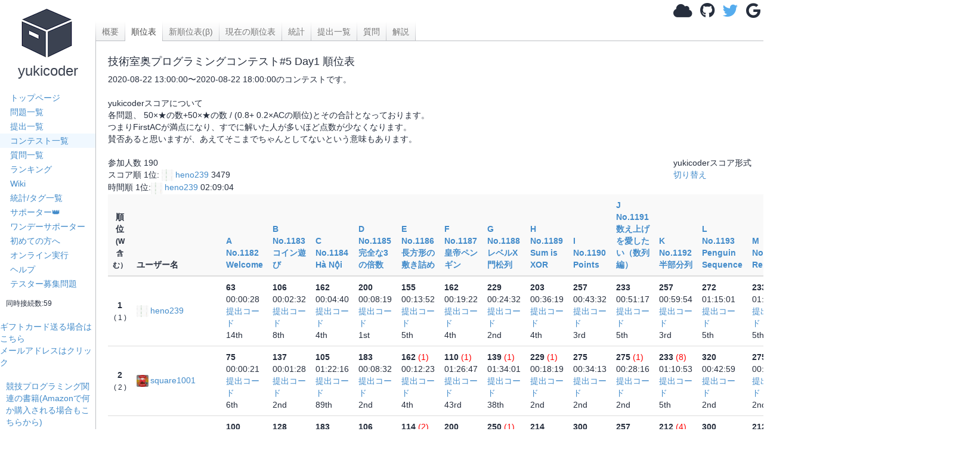

--- FILE ---
content_type: text/html; charset=utf-8
request_url: https://www.google.com/recaptcha/api2/aframe
body_size: 266
content:
<!DOCTYPE HTML><html><head><meta http-equiv="content-type" content="text/html; charset=UTF-8"></head><body><script nonce="91awi-f4SkIQnjj2879-vg">/** Anti-fraud and anti-abuse applications only. See google.com/recaptcha */ try{var clients={'sodar':'https://pagead2.googlesyndication.com/pagead/sodar?'};window.addEventListener("message",function(a){try{if(a.source===window.parent){var b=JSON.parse(a.data);var c=clients[b['id']];if(c){var d=document.createElement('img');d.src=c+b['params']+'&rc='+(localStorage.getItem("rc::a")?sessionStorage.getItem("rc::b"):"");window.document.body.appendChild(d);sessionStorage.setItem("rc::e",parseInt(sessionStorage.getItem("rc::e")||0)+1);localStorage.setItem("rc::h",'1767265650330');}}}catch(b){}});window.parent.postMessage("_grecaptcha_ready", "*");}catch(b){}</script></body></html>

--- FILE ---
content_type: text/css; charset=utf-8
request_url: https://yukicoder.me/public/css/ranking.css?v=1767265618
body_size: 212
content:
.my_rank{
    background: aliceblue ;
}
.writer{
    background: honeydew ;
}

--- FILE ---
content_type: application/javascript
request_url: https://yukicoder.me/public/js/top.js?v=1767265618
body_size: 6518
content:
(()=>{"use strict";var t,e={126:(t,e)=>{Object.defineProperty(e,"__esModule",{value:!0}),e.htmlEncode=function(t){const e=document.createElement("div");return e.textContent=t,e.innerHTML},e.htmlEncodeAttr=function(t){const e=document.createElement("textarea");return e.textContent=t,e.innerHTML},e.htmlDecode=function(t){const e=document.createElement("div");return e.innerHTML=t,e.textContent||""},e.hide=function(t){t&&(t.style.display="none")},e.show=function(t){t&&(t.style.display="")},e.removeClass=function(t,e){null==t||t.classList.remove(e)},e.setText=function(t,e){t&&(t.textContent=e)},e.setValue=function(t,e){t&&(t.value=e)},e.getAttr=function(t,e){return(null==t?void 0:t.getAttribute(e))||null},e.serializeForm=function(t){const e=new FormData(t),n=new URLSearchParams;return e.forEach((t,e)=>{"string"==typeof t&&n.append(e,t)}),n},e.serializeFormArray=function(t){const e=new FormData(t),n=[];return e.forEach((t,e)=>{"string"==typeof t&&n.push({name:e,value:t})}),n}},1829:(t,e)=>{Object.defineProperty(e,"__esModule",{value:!0}),e.SHORT_CUT_KEY_KEY=e.SMART_SUBMIT_KEY=e.LANG_KEY=e.TAB_SIZE_KEY=void 0,e.TAB_SIZE_KEY="tab_size",e.LANG_KEY="lang",e.SMART_SUBMIT_KEY="smart_submit",e.SHORT_CUT_KEY_KEY="short_cut_key"},2395:(t,e,n)=>{n(4527),(()=>{const t=["ArrowUp","ArrowUp","ArrowDown","ArrowDown","ArrowLeft","ArrowRight","ArrowLeft","ArrowRight","b","a"];let e=0;document.addEventListener("keydown",n=>{if(n.key===t[e]){if(e++,e===t.length){const t=document.querySelectorAll(".icon-box2");t.forEach(t=>{t.classList.add("rotate")}),setTimeout(()=>{t.forEach(t=>{t.classList.remove("rotate")})},600),e=0}}else e=0})})();const r=document.querySelector("#mail");if(r){let t=r.getAttribute("href");if(t){const e=8,n=t.length;let o=t.substring(n-e)+t.substring(0,n-e);r.setAttribute("href",o),o=o.replace("mailto:",""),r.innerHTML=o}}},2498:function(t,e){var n=this&&this.__awaiter||function(t,e,n,r){return new(n||(n=Promise))(function(o,i){function s(t){try{u(r.next(t))}catch(t){i(t)}}function a(t){try{u(r.throw(t))}catch(t){i(t)}}function u(t){var e;t.done?o(t.value):(e=t.value,e instanceof n?e:new n(function(t){t(e)})).then(s,a)}u((r=r.apply(t,e||[])).next())})};function r(){const t=document.querySelector("meta[name=csrf-token]");return(null==t?void 0:t.content)?t.content:null}function o(t,e,n){return{status:t,statusText:e,responseText:n}}function i(t,e,o,i){return n(this,void 0,void 0,function*(){var n;const s=e.toUpperCase();let a=t;const u=Object.assign({"X-Requested-With":"XMLHttpRequest"},null==i?void 0:i.headers),c={method:s,credentials:null!==(n=null==i?void 0:i.credentials)&&void 0!==n?n:"same-origin"};if(o&&(o instanceof FormData?c.body=o:o instanceof URLSearchParams&&("GET"===s?a=function(t,e){if(!e)return t;const n=e.toString();if(!n)return t;const r=t.includes("?")?"&":"?";return`${t}${r}${n}`}(a,o):(c.body=o.toString(),u["Content-Type"]="application/x-www-form-urlencoded; charset=UTF-8"))),!function(t){return/^(GET|HEAD|OPTIONS|TRACE)$/.test(t)}(s)){const t=r();t&&(u["X-CSRFToken"]=t)}c.headers=u;const l=yield fetch(a,c),f=yield l.text(),d=function(t,e){if(null==e?void 0:e.includes("application/json"))try{return JSON.parse(t)}catch(e){return t}return t}(f,l.headers.get("content-type"));return{response:l,data:d,text:f}})}function s(t){const e=new URLSearchParams;return t.forEach((t,n)=>{"string"==typeof t&&e.append(n,t)}),e}Object.defineProperty(e,"__esModule",{value:!0}),e.getCSRFToken=r,e.extractMessage=function(t,e){if("string"==typeof t)return t||e;if(t&&"object"==typeof t){if("Message"in t&&t.Message)return String(t.Message);if("message"in t&&t.message)return String(t.message);if("Msg"in t&&t.Msg)return String(t.Msg);if("error"in t&&t.error)return String(t.error)}return e},e.createAjaxError=o,e.createAjaxErrorFromResponse=function(t,e){return o(t.status,t.statusText,e)},e.createAjaxErrorFromUnknown=function(t){if(t&&"object"==typeof t&&"status"in t&&"statusText"in t&&"responseText"in t)return t;return o(0,"Error",t instanceof Error?t.message:String(t))},e.sendRequest=i,e.postFormData=function(t,e){return n(this,void 0,void 0,function*(){return i(t,"POST",e)})},e.get=function(t,e){return n(this,void 0,void 0,function*(){return i(t,"GET",e)})},e.post=function(t,e){return n(this,void 0,void 0,function*(){return i(t,"POST",e)})},e.formDataToParams=s,e.serializeForm=function(t){return s(new FormData(t))},e.toUrlSearchParams=function(t){const e=new URLSearchParams;return t.forEach(t=>{t.name&&e.append(t.name,t.value)}),e}},6635:(t,e,n)=>{Object.defineProperty(e,"__esModule",{value:!0}),e.generateLoginFormHTML=function(t={}){const{loginButtonId:e="",loginButtonClass:n="login-submit-btn",registerButtonId:o="",registerButtonClass:i="register-submit-btn"}=t,s=e?`id="${(0,r.htmlEncodeAttr)(e)}"`:"",a=o?`id="${(0,r.htmlEncodeAttr)(o)}"`:"",u=(0,r.htmlEncodeAttr)(n),c=(0,r.htmlEncodeAttr)(i);return`\n<form id="login_form" method="post">\n  <input type="text" class="form-control anony" required placeholder="ユーザーID 4文字以上 変更は運営に連絡" name="userId"/>\n  <input type="password" class="form-control anony" name="password" required placeholder="password 8文字以上"/>\n  <input type="button" ${s} class="btn btn-default btn-primary ${u}" value="ログイン"/>\n  <br><br>\n  <input type="button" ${a} class="btn btn-default btn-primary ${c}" value="登録"/>\n</form>\n  `.trim()};const r=n(126)}},n={};function r(t){var o=n[t];if(void 0!==o)return o.exports;var i=n[t]={exports:{}};return e[t].call(i.exports,i,i.exports,r),i.exports}r.m=e,t=[],r.O=(e,n,o,i)=>{if(!n){var s=1/0;for(l=0;l<t.length;l++){for(var[n,o,i]=t[l],a=!0,u=0;u<n.length;u++)(!1&i||s>=i)&&Object.keys(r.O).every(t=>r.O[t](n[u]))?n.splice(u--,1):(a=!1,i<s&&(s=i));if(a){t.splice(l--,1);var c=o();void 0!==c&&(e=c)}}return e}i=i||0;for(var l=t.length;l>0&&t[l-1][2]>i;l--)t[l]=t[l-1];t[l]=[n,o,i]},r.o=(t,e)=>Object.prototype.hasOwnProperty.call(t,e),(()=>{var t={3704:0,4263:0,7510:0,9243:0,9684:0,9752:0};r.O.j=e=>0===t[e];var e=(e,n)=>{var o,i,[s,a,u]=n,c=0;if(s.some(e=>0!==t[e])){for(o in a)r.o(a,o)&&(r.m[o]=a[o]);if(u)var l=u(r)}for(e&&e(n);c<s.length;c++)i=s[c],r.o(t,i)&&t[i]&&t[i][0](),t[i]=0;return r.O(l)},n=self.webpackChunkyukicoder=self.webpackChunkyukicoder||[];n.forEach(e.bind(null,0)),n.push=e.bind(null,n.push.bind(n))})();var o=r.O(void 0,[4152],()=>r(2395));o=r.O(o)})();

--- FILE ---
content_type: application/javascript
request_url: https://yukicoder.me/public/js/event-timer.js?v=1767265618
body_size: 3698
content:
(()=>{"use strict";class t extends HTMLElement{constructor(){super(),this.attachShadow({mode:"open"}),this.displayElement=null,this.startTime=null,this.endTime=null,this.animationFrameId=null,this.currentState="initializing"}static get observedAttributes(){return["start-time","end-time"]}connectedCallback(){this.setupDOM(),this.parseTimes(),"invalid"!==this.currentState?this.startTimer():this.updateDisplay()}disconnectedCallback(){this.stopTimer()}setupDOM(){const t=document.createElement("style");t.textContent='\n      :host {\n        position: fixed; bottom: 15px; right: 15px;\n        display: block; width: 190px; /* 固定幅 */\n        background-color: rgba(0, 0, 0, 0.8); color: white;\n        border-radius: 6px; box-shadow: 0 1px 4px rgba(0,0,0,0.4);\n        padding: 8px 0; /* 上下パディングのみ */\n        font-family: -apple-system, BlinkMacSystemFont, "Segoe UI", Roboto, Helvetica, Arial, sans-serif;\n        font-size: 14px; font-weight: 500; line-height: 1.3;\n        text-align: center; z-index: 1000;\n        white-space: nowrap; cursor: default;\n        transition: opacity 0.3s ease-out, visibility 0.3s ease-out;\n        opacity: 1; visibility: visible;\n      }\n      :host([hidden]) {\n        opacity: 0; visibility: hidden;\n      }\n    ',this.displayElement=document.createElement("div"),this.shadowRoot.append(t,this.displayElement)}parseTimes(){const t=this.getAttribute("start-time"),e=this.getAttribute("end-time");let i=!1;t&&""!==t?(this.startTime=new Date(t).getTime(),isNaN(this.startTime)&&(this.startTime=null,i=!0)):this.startTime=null,e&&""!==e?(this.endTime=new Date(e).getTime(),isNaN(this.endTime)&&(this.endTime=null,i=!0)):this.endTime=null,!i&&this.startTime&&this.endTime&&this.startTime>=this.endTime&&(i=!0),i&&(this.currentState="invalid")}startTimer(){if(this.stopTimer(),this.updateDisplay(),"ended"!==this.currentState&&"invalid"!==this.currentState){let t=0;const e=i=>{i-t>=1e3&&(this.updateDisplay(),t=i),"ended"!==this.currentState&&"invalid"!==this.currentState?this.animationFrameId=requestAnimationFrame(e):this.stopTimer()};this.animationFrameId=requestAnimationFrame(e)}}stopTimer(){this.animationFrameId&&(cancelAnimationFrame(this.animationFrameId),this.animationFrameId=null)}updateDisplay(){if(!this.displayElement)return;const t=Date.now();let e="",i=null,s="",n=!1;if("invalid"===this.currentState?(s="時刻設定エラー",this.stopTimer()):!this.startTime&&this.endTime?(this.currentState="pending_no_start_time",s="公開時間未設定",t>=this.endTime&&(this.currentState="ended",s="",n=!0)):this.startTime&&!this.endTime?t<this.startTime?(this.currentState="pending",e="開始まであと ",i=this.startTime):(this.currentState="active_no_end_time",s="終了時間未設定"):this.startTime&&this.endTime?t<this.startTime?(this.currentState="pending",e="開始まであと ",i=this.startTime):t<this.endTime?(this.currentState="active",e="終了まであと ",i=this.endTime):this.currentState="ended":this.startTime||this.endTime||(s="",n=!0,this.stopTimer()),"pending"===this.currentState||"active"===this.currentState){if(i){const n=Math.max(0,i-t),a=Math.floor(n/1e3),r=a%60,h=Math.floor(a/60),m=h%60,d=Math.floor(h/60),o=d%24,l=Math.floor(d/24);s=`${e}${l>0?`${l}日 `:""}${`${o.toString().padStart(2,"0")}:${m.toString().padStart(2,"0")}:${r.toString().padStart(2,"0")}`}`}}else"ended"===this.currentState&&(s="",n=!0,this.stopTimer());this.displayElement.textContent=s,this.toggleAttribute("hidden",n)}}customElements.define("event-timer",t)})();